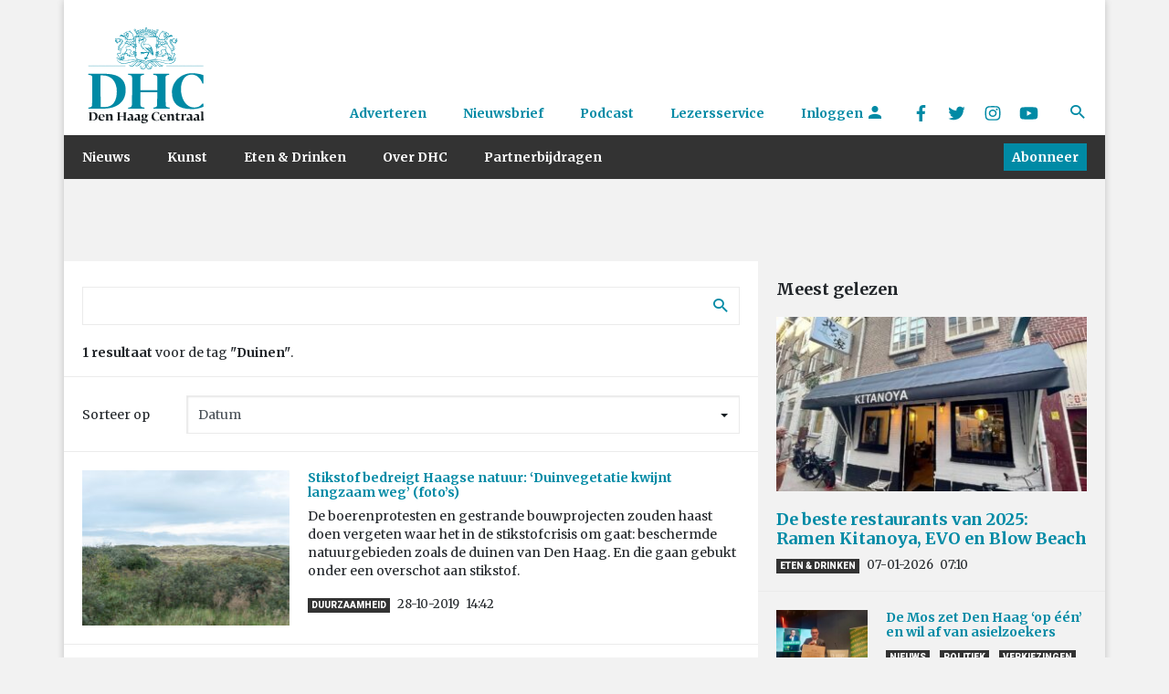

--- FILE ---
content_type: text/html; charset=UTF-8
request_url: https://www.denhaagcentraal.net/tag/duinen/
body_size: 13605
content:
<!DOCTYPE html>
<!--[if lt IE 7]>
<html lang="nl-NL" class="no-js lt-ie9 lt-ie8 lt-ie7"> <![endif]-->
<!--[if IE 7]>
<html lang="nl-NL" class="no-js lt-ie9 lt-ie8"> <![endif]-->
<!--[if IE 8]>
<html lang="nl-NL" class="no-js lt-ie9"> <![endif]-->
<!--[if gt IE 8]><!-->
<html lang="nl-NL" class="no-js some-ie"> <!--<![endif]-->
<head>
    <!-- ads Hypr -->
    <script src="https://mmcdn.nl/tags/denhaagcentraal.net/general.js"></script>

    <meta charset="UTF-8">
    <meta http-equiv="x-ua-compatible" content="ie=edge">
    <meta name="viewport"
          content="width=device-width, initial-scale=1, shrink-to-fit=no, maximum-scale=1.0, user-scalable=no">
    <link rel="manifest" href="/manifest.json">
    <meta name="theme-color" content="#333333"/>
    <meta name="apple-mobile-web-app-capable" content="yes">
    <meta name="apple-mobile-web-app-title" content="DHC">
    <link rel="apple-touch-startup-image" href="/images/splash/Default~iphone.png">

    <link rel="sitemap" type="application/xml" title="Sitemap" href="/sitemap_index.xml"/>

    <link href="/images/splash/Default-667h.png"
          media="(device-width: 375px) and (device-height: 667px) and (orientation: portrait) and (-webkit-device-pixel-ratio: 2)"
          rel="apple-touch-startup-image">

    <link rel="apple-touch-icon" href="/images/icons/icon-128x128.png">
    <link rel="apple-touch-icon" sizes="152x152" href="/images/icons/icon-152x152.png">
    <link rel="apple-touch-icon" sizes="192x192" href="/images/icons/icon-192x192.png">
    <link rel="apple-touch-icon" sizes="128x128" href="/images/icons/icon-128x128.png">

    <title>
        Duinen Archieven - Den Haag Centraal    </title>
    <meta name="description" content="Den Haag Centraal is hét kwaliteitsmedium van Den Haag. Wij streven naar hoogwaardige, onderscheidende en toegankelijke journalistiek">

    <script src="https://platform-api.sharethis.com/js/sharethis.js#property=5a5c706339ea2000130099a2&product=custom-share-buttons"
            async='async'></script>

    <!--[if IE]>
    <link href="https://cdn.jsdelivr.net/gh/coliff/bootstrap-ie8/css/bootstrap-ie9.min.css" rel="stylesheet">
    <script src="https://cdn.jsdelivr.net/g/html5shiv@3.7.3"></script>
    <style>
        .d-lg-block {
            display: block !important;
        }

        .menu {
            display: none;
        }

        .nav-item {
            float: left;
        }

        /* Needs improvement. */
        .navbar-primary .navbar-collapse, .navbar-primary .navbar-nav {
            display: none !important;
        }

    </style>
    <![endif]-->
    <!--[if lt IE 9]>
    <link href="https://cdn.jsdelivr.net/gh/coliff/bootstrap-ie8/css/bootstrap-ie8.min.css" rel="stylesheet">
    <![endif]-->

    <!-- Global site tag (gtag.js) - Google Analytics -->
    <script async src="https://www.googletagmanager.com/gtag/js?id=UA-132040080-1"></script>

    <script>
        window.dataLayer = window.dataLayer || [];

        function gtag() {
            dataLayer.push(arguments);
        }

        gtag('js', new Date());

        gtag('config', 'UA-132040080-1', {'anonymize_ip': true});
    </script>

    <!-- End Global site tag -->

    <!-- Facebook Pixel Code -->
    <script>
        !function (f, b, e, v, n, t, s) {
            if (f.fbq) return;
            n = f.fbq = function () {
                n.callMethod ?
                    n.callMethod.apply(n, arguments) : n.queue.push(arguments)
            };
            if (!f._fbq) f._fbq = n;
            n.push = n;
            n.loaded = !0;
            n.version = '2.0';
            n.queue = [];
            t = b.createElement(e);
            t.async = !0;
            t.src = v;
            s = b.getElementsByTagName(e)[0];
            s.parentNode.insertBefore(t, s)
        }(window, document, 'script',
            'https://connect.facebook.net/en_US/fbevents.js');
        fbq('init', '2077039875641342');
        fbq('track', 'PageView');
    </script>
    <noscript>
        <img alt="" height="1" width="1" src="https://www.facebook.com/tr?id=2077039875641342&ev=PageView&noscript=1"/>
    </noscript>
    <!-- End Facebook Pixel Code -->


    <meta name='robots' content='index, follow, max-image-preview:large, max-snippet:-1, max-video-preview:-1' />
	<style>img:is([sizes="auto" i], [sizes^="auto," i]) { contain-intrinsic-size: 3000px 1500px }</style>
	
	<!-- This site is optimized with the Yoast SEO plugin v26.4 - https://yoast.com/wordpress/plugins/seo/ -->
	<link rel="canonical" href="https://www.denhaagcentraal.net/tag/duinen/" />
	<meta property="og:locale" content="nl_NL" />
	<meta property="og:type" content="article" />
	<meta property="og:title" content="Duinen Archieven - Den Haag Centraal" />
	<meta property="og:url" content="https://www.denhaagcentraal.net/tag/duinen/" />
	<meta property="og:site_name" content="Den Haag Centraal" />
	<meta name="twitter:card" content="summary_large_image" />
	<meta name="twitter:site" content="@DenHaagCentraal" />
	<!-- / Yoast SEO plugin. -->


<link rel='dns-prefetch' href='//fonts.googleapis.com' />
<link rel="alternate" type="application/rss+xml" title="Den Haag Centraal &raquo; Duinen tag feed" href="https://www.denhaagcentraal.net/tag/duinen/feed/" />
		<!-- This site uses the Google Analytics by MonsterInsights plugin v9.10.0 - Using Analytics tracking - https://www.monsterinsights.com/ -->
							<script src="//www.googletagmanager.com/gtag/js?id=G-EZ4JNCZXQC"  data-cfasync="false" data-wpfc-render="false" type="text/javascript" async></script>
			<script data-cfasync="false" data-wpfc-render="false" type="text/javascript">
				var mi_version = '9.10.0';
				var mi_track_user = true;
				var mi_no_track_reason = '';
								var MonsterInsightsDefaultLocations = {"page_location":"https:\/\/www.denhaagcentraal.net\/tag\/duinen\/"};
								if ( typeof MonsterInsightsPrivacyGuardFilter === 'function' ) {
					var MonsterInsightsLocations = (typeof MonsterInsightsExcludeQuery === 'object') ? MonsterInsightsPrivacyGuardFilter( MonsterInsightsExcludeQuery ) : MonsterInsightsPrivacyGuardFilter( MonsterInsightsDefaultLocations );
				} else {
					var MonsterInsightsLocations = (typeof MonsterInsightsExcludeQuery === 'object') ? MonsterInsightsExcludeQuery : MonsterInsightsDefaultLocations;
				}

								var disableStrs = [
										'ga-disable-G-EZ4JNCZXQC',
									];

				/* Function to detect opted out users */
				function __gtagTrackerIsOptedOut() {
					for (var index = 0; index < disableStrs.length; index++) {
						if (document.cookie.indexOf(disableStrs[index] + '=true') > -1) {
							return true;
						}
					}

					return false;
				}

				/* Disable tracking if the opt-out cookie exists. */
				if (__gtagTrackerIsOptedOut()) {
					for (var index = 0; index < disableStrs.length; index++) {
						window[disableStrs[index]] = true;
					}
				}

				/* Opt-out function */
				function __gtagTrackerOptout() {
					for (var index = 0; index < disableStrs.length; index++) {
						document.cookie = disableStrs[index] + '=true; expires=Thu, 31 Dec 2099 23:59:59 UTC; path=/';
						window[disableStrs[index]] = true;
					}
				}

				if ('undefined' === typeof gaOptout) {
					function gaOptout() {
						__gtagTrackerOptout();
					}
				}
								window.dataLayer = window.dataLayer || [];

				window.MonsterInsightsDualTracker = {
					helpers: {},
					trackers: {},
				};
				if (mi_track_user) {
					function __gtagDataLayer() {
						dataLayer.push(arguments);
					}

					function __gtagTracker(type, name, parameters) {
						if (!parameters) {
							parameters = {};
						}

						if (parameters.send_to) {
							__gtagDataLayer.apply(null, arguments);
							return;
						}

						if (type === 'event') {
														parameters.send_to = monsterinsights_frontend.v4_id;
							var hookName = name;
							if (typeof parameters['event_category'] !== 'undefined') {
								hookName = parameters['event_category'] + ':' + name;
							}

							if (typeof MonsterInsightsDualTracker.trackers[hookName] !== 'undefined') {
								MonsterInsightsDualTracker.trackers[hookName](parameters);
							} else {
								__gtagDataLayer('event', name, parameters);
							}
							
						} else {
							__gtagDataLayer.apply(null, arguments);
						}
					}

					__gtagTracker('js', new Date());
					__gtagTracker('set', {
						'developer_id.dZGIzZG': true,
											});
					if ( MonsterInsightsLocations.page_location ) {
						__gtagTracker('set', MonsterInsightsLocations);
					}
										__gtagTracker('config', 'G-EZ4JNCZXQC', {"forceSSL":"true"} );
										window.gtag = __gtagTracker;										(function () {
						/* https://developers.google.com/analytics/devguides/collection/analyticsjs/ */
						/* ga and __gaTracker compatibility shim. */
						var noopfn = function () {
							return null;
						};
						var newtracker = function () {
							return new Tracker();
						};
						var Tracker = function () {
							return null;
						};
						var p = Tracker.prototype;
						p.get = noopfn;
						p.set = noopfn;
						p.send = function () {
							var args = Array.prototype.slice.call(arguments);
							args.unshift('send');
							__gaTracker.apply(null, args);
						};
						var __gaTracker = function () {
							var len = arguments.length;
							if (len === 0) {
								return;
							}
							var f = arguments[len - 1];
							if (typeof f !== 'object' || f === null || typeof f.hitCallback !== 'function') {
								if ('send' === arguments[0]) {
									var hitConverted, hitObject = false, action;
									if ('event' === arguments[1]) {
										if ('undefined' !== typeof arguments[3]) {
											hitObject = {
												'eventAction': arguments[3],
												'eventCategory': arguments[2],
												'eventLabel': arguments[4],
												'value': arguments[5] ? arguments[5] : 1,
											}
										}
									}
									if ('pageview' === arguments[1]) {
										if ('undefined' !== typeof arguments[2]) {
											hitObject = {
												'eventAction': 'page_view',
												'page_path': arguments[2],
											}
										}
									}
									if (typeof arguments[2] === 'object') {
										hitObject = arguments[2];
									}
									if (typeof arguments[5] === 'object') {
										Object.assign(hitObject, arguments[5]);
									}
									if ('undefined' !== typeof arguments[1].hitType) {
										hitObject = arguments[1];
										if ('pageview' === hitObject.hitType) {
											hitObject.eventAction = 'page_view';
										}
									}
									if (hitObject) {
										action = 'timing' === arguments[1].hitType ? 'timing_complete' : hitObject.eventAction;
										hitConverted = mapArgs(hitObject);
										__gtagTracker('event', action, hitConverted);
									}
								}
								return;
							}

							function mapArgs(args) {
								var arg, hit = {};
								var gaMap = {
									'eventCategory': 'event_category',
									'eventAction': 'event_action',
									'eventLabel': 'event_label',
									'eventValue': 'event_value',
									'nonInteraction': 'non_interaction',
									'timingCategory': 'event_category',
									'timingVar': 'name',
									'timingValue': 'value',
									'timingLabel': 'event_label',
									'page': 'page_path',
									'location': 'page_location',
									'title': 'page_title',
									'referrer' : 'page_referrer',
								};
								for (arg in args) {
																		if (!(!args.hasOwnProperty(arg) || !gaMap.hasOwnProperty(arg))) {
										hit[gaMap[arg]] = args[arg];
									} else {
										hit[arg] = args[arg];
									}
								}
								return hit;
							}

							try {
								f.hitCallback();
							} catch (ex) {
							}
						};
						__gaTracker.create = newtracker;
						__gaTracker.getByName = newtracker;
						__gaTracker.getAll = function () {
							return [];
						};
						__gaTracker.remove = noopfn;
						__gaTracker.loaded = true;
						window['__gaTracker'] = __gaTracker;
					})();
									} else {
										console.log("");
					(function () {
						function __gtagTracker() {
							return null;
						}

						window['__gtagTracker'] = __gtagTracker;
						window['gtag'] = __gtagTracker;
					})();
									}
			</script>
							<!-- / Google Analytics by MonsterInsights -->
		<script type="text/javascript">
/* <![CDATA[ */
window._wpemojiSettings = {"baseUrl":"https:\/\/s.w.org\/images\/core\/emoji\/16.0.1\/72x72\/","ext":".png","svgUrl":"https:\/\/s.w.org\/images\/core\/emoji\/16.0.1\/svg\/","svgExt":".svg","source":{"concatemoji":"https:\/\/www.denhaagcentraal.net\/wp-includes\/js\/wp-emoji-release.min.js?ver=6.8.3"}};
/*! This file is auto-generated */
!function(s,n){var o,i,e;function c(e){try{var t={supportTests:e,timestamp:(new Date).valueOf()};sessionStorage.setItem(o,JSON.stringify(t))}catch(e){}}function p(e,t,n){e.clearRect(0,0,e.canvas.width,e.canvas.height),e.fillText(t,0,0);var t=new Uint32Array(e.getImageData(0,0,e.canvas.width,e.canvas.height).data),a=(e.clearRect(0,0,e.canvas.width,e.canvas.height),e.fillText(n,0,0),new Uint32Array(e.getImageData(0,0,e.canvas.width,e.canvas.height).data));return t.every(function(e,t){return e===a[t]})}function u(e,t){e.clearRect(0,0,e.canvas.width,e.canvas.height),e.fillText(t,0,0);for(var n=e.getImageData(16,16,1,1),a=0;a<n.data.length;a++)if(0!==n.data[a])return!1;return!0}function f(e,t,n,a){switch(t){case"flag":return n(e,"\ud83c\udff3\ufe0f\u200d\u26a7\ufe0f","\ud83c\udff3\ufe0f\u200b\u26a7\ufe0f")?!1:!n(e,"\ud83c\udde8\ud83c\uddf6","\ud83c\udde8\u200b\ud83c\uddf6")&&!n(e,"\ud83c\udff4\udb40\udc67\udb40\udc62\udb40\udc65\udb40\udc6e\udb40\udc67\udb40\udc7f","\ud83c\udff4\u200b\udb40\udc67\u200b\udb40\udc62\u200b\udb40\udc65\u200b\udb40\udc6e\u200b\udb40\udc67\u200b\udb40\udc7f");case"emoji":return!a(e,"\ud83e\udedf")}return!1}function g(e,t,n,a){var r="undefined"!=typeof WorkerGlobalScope&&self instanceof WorkerGlobalScope?new OffscreenCanvas(300,150):s.createElement("canvas"),o=r.getContext("2d",{willReadFrequently:!0}),i=(o.textBaseline="top",o.font="600 32px Arial",{});return e.forEach(function(e){i[e]=t(o,e,n,a)}),i}function t(e){var t=s.createElement("script");t.src=e,t.defer=!0,s.head.appendChild(t)}"undefined"!=typeof Promise&&(o="wpEmojiSettingsSupports",i=["flag","emoji"],n.supports={everything:!0,everythingExceptFlag:!0},e=new Promise(function(e){s.addEventListener("DOMContentLoaded",e,{once:!0})}),new Promise(function(t){var n=function(){try{var e=JSON.parse(sessionStorage.getItem(o));if("object"==typeof e&&"number"==typeof e.timestamp&&(new Date).valueOf()<e.timestamp+604800&&"object"==typeof e.supportTests)return e.supportTests}catch(e){}return null}();if(!n){if("undefined"!=typeof Worker&&"undefined"!=typeof OffscreenCanvas&&"undefined"!=typeof URL&&URL.createObjectURL&&"undefined"!=typeof Blob)try{var e="postMessage("+g.toString()+"("+[JSON.stringify(i),f.toString(),p.toString(),u.toString()].join(",")+"));",a=new Blob([e],{type:"text/javascript"}),r=new Worker(URL.createObjectURL(a),{name:"wpTestEmojiSupports"});return void(r.onmessage=function(e){c(n=e.data),r.terminate(),t(n)})}catch(e){}c(n=g(i,f,p,u))}t(n)}).then(function(e){for(var t in e)n.supports[t]=e[t],n.supports.everything=n.supports.everything&&n.supports[t],"flag"!==t&&(n.supports.everythingExceptFlag=n.supports.everythingExceptFlag&&n.supports[t]);n.supports.everythingExceptFlag=n.supports.everythingExceptFlag&&!n.supports.flag,n.DOMReady=!1,n.readyCallback=function(){n.DOMReady=!0}}).then(function(){return e}).then(function(){var e;n.supports.everything||(n.readyCallback(),(e=n.source||{}).concatemoji?t(e.concatemoji):e.wpemoji&&e.twemoji&&(t(e.twemoji),t(e.wpemoji)))}))}((window,document),window._wpemojiSettings);
/* ]]> */
</script>
<link rel='stylesheet' id='formidable-css' href='https://www.denhaagcentraal.net/wp-content/plugins/formidable/css/formidableforms.css?ver=11251055' type='text/css' media='all' />
<style id='wp-emoji-styles-inline-css' type='text/css'>

	img.wp-smiley, img.emoji {
		display: inline !important;
		border: none !important;
		box-shadow: none !important;
		height: 1em !important;
		width: 1em !important;
		margin: 0 0.07em !important;
		vertical-align: -0.1em !important;
		background: none !important;
		padding: 0 !important;
	}
</style>
<link rel='stylesheet' id='wp-block-library-css' href='https://www.denhaagcentraal.net/wp-includes/css/dist/block-library/style.min.css?ver=6.8.3' type='text/css' media='all' />
<style id='classic-theme-styles-inline-css' type='text/css'>
/*! This file is auto-generated */
.wp-block-button__link{color:#fff;background-color:#32373c;border-radius:9999px;box-shadow:none;text-decoration:none;padding:calc(.667em + 2px) calc(1.333em + 2px);font-size:1.125em}.wp-block-file__button{background:#32373c;color:#fff;text-decoration:none}
</style>
<style id='co-authors-plus-coauthors-style-inline-css' type='text/css'>
.wp-block-co-authors-plus-coauthors.is-layout-flow [class*=wp-block-co-authors-plus]{display:inline}

</style>
<style id='co-authors-plus-avatar-style-inline-css' type='text/css'>
.wp-block-co-authors-plus-avatar :where(img){height:auto;max-width:100%;vertical-align:bottom}.wp-block-co-authors-plus-coauthors.is-layout-flow .wp-block-co-authors-plus-avatar :where(img){vertical-align:middle}.wp-block-co-authors-plus-avatar:is(.alignleft,.alignright){display:table}.wp-block-co-authors-plus-avatar.aligncenter{display:table;margin-inline:auto}

</style>
<style id='co-authors-plus-image-style-inline-css' type='text/css'>
.wp-block-co-authors-plus-image{margin-bottom:0}.wp-block-co-authors-plus-image :where(img){height:auto;max-width:100%;vertical-align:bottom}.wp-block-co-authors-plus-coauthors.is-layout-flow .wp-block-co-authors-plus-image :where(img){vertical-align:middle}.wp-block-co-authors-plus-image:is(.alignfull,.alignwide) :where(img){width:100%}.wp-block-co-authors-plus-image:is(.alignleft,.alignright){display:table}.wp-block-co-authors-plus-image.aligncenter{display:table;margin-inline:auto}

</style>
<style id='global-styles-inline-css' type='text/css'>
:root{--wp--preset--aspect-ratio--square: 1;--wp--preset--aspect-ratio--4-3: 4/3;--wp--preset--aspect-ratio--3-4: 3/4;--wp--preset--aspect-ratio--3-2: 3/2;--wp--preset--aspect-ratio--2-3: 2/3;--wp--preset--aspect-ratio--16-9: 16/9;--wp--preset--aspect-ratio--9-16: 9/16;--wp--preset--color--black: #000000;--wp--preset--color--cyan-bluish-gray: #abb8c3;--wp--preset--color--white: #ffffff;--wp--preset--color--pale-pink: #f78da7;--wp--preset--color--vivid-red: #cf2e2e;--wp--preset--color--luminous-vivid-orange: #ff6900;--wp--preset--color--luminous-vivid-amber: #fcb900;--wp--preset--color--light-green-cyan: #7bdcb5;--wp--preset--color--vivid-green-cyan: #00d084;--wp--preset--color--pale-cyan-blue: #8ed1fc;--wp--preset--color--vivid-cyan-blue: #0693e3;--wp--preset--color--vivid-purple: #9b51e0;--wp--preset--gradient--vivid-cyan-blue-to-vivid-purple: linear-gradient(135deg,rgba(6,147,227,1) 0%,rgb(155,81,224) 100%);--wp--preset--gradient--light-green-cyan-to-vivid-green-cyan: linear-gradient(135deg,rgb(122,220,180) 0%,rgb(0,208,130) 100%);--wp--preset--gradient--luminous-vivid-amber-to-luminous-vivid-orange: linear-gradient(135deg,rgba(252,185,0,1) 0%,rgba(255,105,0,1) 100%);--wp--preset--gradient--luminous-vivid-orange-to-vivid-red: linear-gradient(135deg,rgba(255,105,0,1) 0%,rgb(207,46,46) 100%);--wp--preset--gradient--very-light-gray-to-cyan-bluish-gray: linear-gradient(135deg,rgb(238,238,238) 0%,rgb(169,184,195) 100%);--wp--preset--gradient--cool-to-warm-spectrum: linear-gradient(135deg,rgb(74,234,220) 0%,rgb(151,120,209) 20%,rgb(207,42,186) 40%,rgb(238,44,130) 60%,rgb(251,105,98) 80%,rgb(254,248,76) 100%);--wp--preset--gradient--blush-light-purple: linear-gradient(135deg,rgb(255,206,236) 0%,rgb(152,150,240) 100%);--wp--preset--gradient--blush-bordeaux: linear-gradient(135deg,rgb(254,205,165) 0%,rgb(254,45,45) 50%,rgb(107,0,62) 100%);--wp--preset--gradient--luminous-dusk: linear-gradient(135deg,rgb(255,203,112) 0%,rgb(199,81,192) 50%,rgb(65,88,208) 100%);--wp--preset--gradient--pale-ocean: linear-gradient(135deg,rgb(255,245,203) 0%,rgb(182,227,212) 50%,rgb(51,167,181) 100%);--wp--preset--gradient--electric-grass: linear-gradient(135deg,rgb(202,248,128) 0%,rgb(113,206,126) 100%);--wp--preset--gradient--midnight: linear-gradient(135deg,rgb(2,3,129) 0%,rgb(40,116,252) 100%);--wp--preset--font-size--small: 13px;--wp--preset--font-size--medium: 20px;--wp--preset--font-size--large: 36px;--wp--preset--font-size--x-large: 42px;--wp--preset--spacing--20: 0.44rem;--wp--preset--spacing--30: 0.67rem;--wp--preset--spacing--40: 1rem;--wp--preset--spacing--50: 1.5rem;--wp--preset--spacing--60: 2.25rem;--wp--preset--spacing--70: 3.38rem;--wp--preset--spacing--80: 5.06rem;--wp--preset--shadow--natural: 6px 6px 9px rgba(0, 0, 0, 0.2);--wp--preset--shadow--deep: 12px 12px 50px rgba(0, 0, 0, 0.4);--wp--preset--shadow--sharp: 6px 6px 0px rgba(0, 0, 0, 0.2);--wp--preset--shadow--outlined: 6px 6px 0px -3px rgba(255, 255, 255, 1), 6px 6px rgba(0, 0, 0, 1);--wp--preset--shadow--crisp: 6px 6px 0px rgba(0, 0, 0, 1);}:where(.is-layout-flex){gap: 0.5em;}:where(.is-layout-grid){gap: 0.5em;}body .is-layout-flex{display: flex;}.is-layout-flex{flex-wrap: wrap;align-items: center;}.is-layout-flex > :is(*, div){margin: 0;}body .is-layout-grid{display: grid;}.is-layout-grid > :is(*, div){margin: 0;}:where(.wp-block-columns.is-layout-flex){gap: 2em;}:where(.wp-block-columns.is-layout-grid){gap: 2em;}:where(.wp-block-post-template.is-layout-flex){gap: 1.25em;}:where(.wp-block-post-template.is-layout-grid){gap: 1.25em;}.has-black-color{color: var(--wp--preset--color--black) !important;}.has-cyan-bluish-gray-color{color: var(--wp--preset--color--cyan-bluish-gray) !important;}.has-white-color{color: var(--wp--preset--color--white) !important;}.has-pale-pink-color{color: var(--wp--preset--color--pale-pink) !important;}.has-vivid-red-color{color: var(--wp--preset--color--vivid-red) !important;}.has-luminous-vivid-orange-color{color: var(--wp--preset--color--luminous-vivid-orange) !important;}.has-luminous-vivid-amber-color{color: var(--wp--preset--color--luminous-vivid-amber) !important;}.has-light-green-cyan-color{color: var(--wp--preset--color--light-green-cyan) !important;}.has-vivid-green-cyan-color{color: var(--wp--preset--color--vivid-green-cyan) !important;}.has-pale-cyan-blue-color{color: var(--wp--preset--color--pale-cyan-blue) !important;}.has-vivid-cyan-blue-color{color: var(--wp--preset--color--vivid-cyan-blue) !important;}.has-vivid-purple-color{color: var(--wp--preset--color--vivid-purple) !important;}.has-black-background-color{background-color: var(--wp--preset--color--black) !important;}.has-cyan-bluish-gray-background-color{background-color: var(--wp--preset--color--cyan-bluish-gray) !important;}.has-white-background-color{background-color: var(--wp--preset--color--white) !important;}.has-pale-pink-background-color{background-color: var(--wp--preset--color--pale-pink) !important;}.has-vivid-red-background-color{background-color: var(--wp--preset--color--vivid-red) !important;}.has-luminous-vivid-orange-background-color{background-color: var(--wp--preset--color--luminous-vivid-orange) !important;}.has-luminous-vivid-amber-background-color{background-color: var(--wp--preset--color--luminous-vivid-amber) !important;}.has-light-green-cyan-background-color{background-color: var(--wp--preset--color--light-green-cyan) !important;}.has-vivid-green-cyan-background-color{background-color: var(--wp--preset--color--vivid-green-cyan) !important;}.has-pale-cyan-blue-background-color{background-color: var(--wp--preset--color--pale-cyan-blue) !important;}.has-vivid-cyan-blue-background-color{background-color: var(--wp--preset--color--vivid-cyan-blue) !important;}.has-vivid-purple-background-color{background-color: var(--wp--preset--color--vivid-purple) !important;}.has-black-border-color{border-color: var(--wp--preset--color--black) !important;}.has-cyan-bluish-gray-border-color{border-color: var(--wp--preset--color--cyan-bluish-gray) !important;}.has-white-border-color{border-color: var(--wp--preset--color--white) !important;}.has-pale-pink-border-color{border-color: var(--wp--preset--color--pale-pink) !important;}.has-vivid-red-border-color{border-color: var(--wp--preset--color--vivid-red) !important;}.has-luminous-vivid-orange-border-color{border-color: var(--wp--preset--color--luminous-vivid-orange) !important;}.has-luminous-vivid-amber-border-color{border-color: var(--wp--preset--color--luminous-vivid-amber) !important;}.has-light-green-cyan-border-color{border-color: var(--wp--preset--color--light-green-cyan) !important;}.has-vivid-green-cyan-border-color{border-color: var(--wp--preset--color--vivid-green-cyan) !important;}.has-pale-cyan-blue-border-color{border-color: var(--wp--preset--color--pale-cyan-blue) !important;}.has-vivid-cyan-blue-border-color{border-color: var(--wp--preset--color--vivid-cyan-blue) !important;}.has-vivid-purple-border-color{border-color: var(--wp--preset--color--vivid-purple) !important;}.has-vivid-cyan-blue-to-vivid-purple-gradient-background{background: var(--wp--preset--gradient--vivid-cyan-blue-to-vivid-purple) !important;}.has-light-green-cyan-to-vivid-green-cyan-gradient-background{background: var(--wp--preset--gradient--light-green-cyan-to-vivid-green-cyan) !important;}.has-luminous-vivid-amber-to-luminous-vivid-orange-gradient-background{background: var(--wp--preset--gradient--luminous-vivid-amber-to-luminous-vivid-orange) !important;}.has-luminous-vivid-orange-to-vivid-red-gradient-background{background: var(--wp--preset--gradient--luminous-vivid-orange-to-vivid-red) !important;}.has-very-light-gray-to-cyan-bluish-gray-gradient-background{background: var(--wp--preset--gradient--very-light-gray-to-cyan-bluish-gray) !important;}.has-cool-to-warm-spectrum-gradient-background{background: var(--wp--preset--gradient--cool-to-warm-spectrum) !important;}.has-blush-light-purple-gradient-background{background: var(--wp--preset--gradient--blush-light-purple) !important;}.has-blush-bordeaux-gradient-background{background: var(--wp--preset--gradient--blush-bordeaux) !important;}.has-luminous-dusk-gradient-background{background: var(--wp--preset--gradient--luminous-dusk) !important;}.has-pale-ocean-gradient-background{background: var(--wp--preset--gradient--pale-ocean) !important;}.has-electric-grass-gradient-background{background: var(--wp--preset--gradient--electric-grass) !important;}.has-midnight-gradient-background{background: var(--wp--preset--gradient--midnight) !important;}.has-small-font-size{font-size: var(--wp--preset--font-size--small) !important;}.has-medium-font-size{font-size: var(--wp--preset--font-size--medium) !important;}.has-large-font-size{font-size: var(--wp--preset--font-size--large) !important;}.has-x-large-font-size{font-size: var(--wp--preset--font-size--x-large) !important;}
:where(.wp-block-post-template.is-layout-flex){gap: 1.25em;}:where(.wp-block-post-template.is-layout-grid){gap: 1.25em;}
:where(.wp-block-columns.is-layout-flex){gap: 2em;}:where(.wp-block-columns.is-layout-grid){gap: 2em;}
:root :where(.wp-block-pullquote){font-size: 1.5em;line-height: 1.6;}
</style>
<link rel='stylesheet' id='main-css' href='https://www.denhaagcentraal.net/wp-content/themes/dhc/assets/css/main.min.css?ver=1764068098' type='text/css' media='' />
<link rel='stylesheet' id='Merriweather-css' href='//fonts.googleapis.com/css?family=Merriweather%3A400%2C400i%2C700%2C700i&#038;ver=6.8.3' type='text/css' media='all' />
<link rel='stylesheet' id='Roboto-css' href='//fonts.googleapis.com/css?family=Roboto%3A400%2C900&#038;subset=latin-ext&#038;ver=6.8.3' type='text/css' media='all' />
<script type="text/javascript" src="https://www.denhaagcentraal.net/wp-content/plugins/google-analytics-for-wordpress/assets/js/frontend-gtag.min.js?ver=9.10.0" id="monsterinsights-frontend-script-js" async="async" data-wp-strategy="async"></script>
<script data-cfasync="false" data-wpfc-render="false" type="text/javascript" id='monsterinsights-frontend-script-js-extra'>/* <![CDATA[ */
var monsterinsights_frontend = {"js_events_tracking":"true","download_extensions":"doc,pdf,ppt,zip,xls,docx,pptx,xlsx","inbound_paths":"[]","home_url":"https:\/\/www.denhaagcentraal.net","hash_tracking":"false","v4_id":"G-EZ4JNCZXQC"};/* ]]> */
</script>
<script type="text/javascript" src="https://www.denhaagcentraal.net/wp-includes/js/jquery/jquery.min.js?ver=3.7.1" id="jquery-core-js"></script>
<script type="text/javascript" src="https://www.denhaagcentraal.net/wp-includes/js/jquery/jquery-migrate.min.js?ver=3.4.1" id="jquery-migrate-js"></script>
<script type="text/javascript" src="https://www.denhaagcentraal.net/wp-content/themes/dhc/assets/js/flickity.pkgd.min.js?ver=1" id="vendor-js-js"></script>
<script type="text/javascript" id="main-js-extra">
/* <![CDATA[ */
var ajax_posts = {"ajaxurl":"https:\/\/www.denhaagcentraal.net\/wp-admin\/admin-ajax.php"};
/* ]]> */
</script>
<script type="text/javascript" src="https://www.denhaagcentraal.net/wp-content/themes/dhc/assets/js/main.concat.js?ver=1764068098" id="main-js"></script>
<link rel="https://api.w.org/" href="https://www.denhaagcentraal.net/wp-json/" /><link rel="alternate" title="JSON" type="application/json" href="https://www.denhaagcentraal.net/wp-json/wp/v2/tags/2067" /><link rel="EditURI" type="application/rsd+xml" title="RSD" href="https://www.denhaagcentraal.net/xmlrpc.php?rsd" />
<meta name="generator" content="WordPress 6.8.3" />


<!-- This site is optimized with the Schema plugin v1.7.9.6 - https://schema.press -->
<script type="application/ld+json">{"@context":"https:\/\/schema.org\/","@type":"CollectionPage","headline":"Duinen Tag","description":"","url":"https:\/\/www.denhaagcentraal.net\/tag\/duinen\/","sameAs":[],"hasPart":[{"@context":"https:\/\/schema.org\/","@type":"NewsArticle","mainEntityOfPage":{"@type":"WebPage","@id":"https:\/\/www.denhaagcentraal.net\/nieuws\/duurzaamheid\/stikstof-bedreigt-haagse-natuur-duinvegetatie-kwijnt-langzaam-weg-fotos\/"},"url":"https:\/\/www.denhaagcentraal.net\/nieuws\/duurzaamheid\/stikstof-bedreigt-haagse-natuur-duinvegetatie-kwijnt-langzaam-weg-fotos\/","headline":"Stikstof bedreigt Haagse natuur: ‘Duinvegetatie kwijnt langzaam weg’ (foto’s)","datePublished":"2019-10-28T14:42:58+01:00","dateModified":"2019-10-28T17:02:19+01:00","publisher":{"@type":"Organization","@id":"https:\/\/www.denhaagcentraal.net\/#organization","name":"Den Haag Centraal","logo":{"@type":"ImageObject","url":"http:\/\/www.denhaagcentraal.net\/wp-content\/uploads\/2018\/05\/small.png","width":600,"height":60}},"image":{"@type":"ImageObject","url":"https:\/\/www.denhaagcentraal.net\/wp-content\/uploads\/2019\/10\/LuVa-20191022-005.jpg","width":1000,"height":668},"articleSection":"Duurzaamheid","description":"De boerenprotesten en gestrande bouwprojecten zouden haast doen vergeten waar het in de stikstofcrisis om gaat: beschermde natuurgebieden zoals de duinen van Den Haag. En die gaan gebukt onder een overschot aan stikstof.","author":{"@type":"Person","name":"Jeroen van Raalte","url":"https:\/\/www.denhaagcentraal.net\/author\/jeroen-van-raalte\/","image":{"@type":"ImageObject","url":"https:\/\/secure.gravatar.com\/avatar\/df3f6ddfe6e6ab98635af70cfa5c191bdbf13d0835aaa41cae8fc656a874ad3f?s=96&d=mm&r=g","height":96,"width":96}}}]}</script>

<script>document.documentElement.className += " js";</script>

        <script type="text/javascript">
            var jQueryMigrateHelperHasSentDowngrade = false;

			window.onerror = function( msg, url, line, col, error ) {
				// Break out early, do not processing if a downgrade reqeust was already sent.
				if ( jQueryMigrateHelperHasSentDowngrade ) {
					return true;
                }

				var xhr = new XMLHttpRequest();
				var nonce = '7751b5fdaf';
				var jQueryFunctions = [
					'andSelf',
					'browser',
					'live',
					'boxModel',
					'support.boxModel',
					'size',
					'swap',
					'clean',
					'sub',
                ];
				var match_pattern = /\)\.(.+?) is not a function/;
                var erroredFunction = msg.match( match_pattern );

                // If there was no matching functions, do not try to downgrade.
                if ( null === erroredFunction || typeof erroredFunction !== 'object' || typeof erroredFunction[1] === "undefined" || -1 === jQueryFunctions.indexOf( erroredFunction[1] ) ) {
                    return true;
                }

                // Set that we've now attempted a downgrade request.
                jQueryMigrateHelperHasSentDowngrade = true;

				xhr.open( 'POST', 'https://www.denhaagcentraal.net/wp-admin/admin-ajax.php' );
				xhr.setRequestHeader( 'Content-Type', 'application/x-www-form-urlencoded' );
				xhr.onload = function () {
					var response,
                        reload = false;

					if ( 200 === xhr.status ) {
                        try {
                        	response = JSON.parse( xhr.response );

                        	reload = response.data.reload;
                        } catch ( e ) {
                        	reload = false;
                        }
                    }

					// Automatically reload the page if a deprecation caused an automatic downgrade, ensure visitors get the best possible experience.
					if ( reload ) {
						location.reload();
                    }
				};

				xhr.send( encodeURI( 'action=jquery-migrate-downgrade-version&_wpnonce=' + nonce ) );

				// Suppress error alerts in older browsers
				return true;
			}
        </script>

		

<!-- This site is optimized with the Schema plugin v1.7.9.6 - https://schema.press -->
<script type="application/ld+json">{
    "@context": "http://schema.org",
    "@type": "BreadcrumbList",
    "itemListElement": [
        {
            "@type": "ListItem",
            "position": 1,
            "item": {
                "@id": "https://www.denhaagcentraal.net",
                "name": "Home"
            }
        },
        {
            "@type": "ListItem",
            "position": 2,
            "item": {
                "@id": "https://www.denhaagcentraal.net/tag/duinen/",
                "name": "Duinen"
            }
        }
    ]
}</script>

</head>


<body id="top" class="archive tag tag-duinen tag-2067 wp-theme-dhc">

<div class="w-100">
    <div class="card pushy pushy-right menu">
        <button class="navbar-toggler menu-close menu-btn" type="button" data-toggle="collapse" aria-expanded="false"
                aria-label="Toggle navigation">
            <i class="fas fa-times text-white"></i>
        </button>

        <div class="menu-inner">
            <div class="card-body text-center">
                <div class="subscribe py-3">
    <img src="https://www.denhaagcentraal.net/wp-content/uploads/2018/01/paperfolded.png" title="paperfolded" alt="" />
    <div class="position-relative">
        <div class="offer text-right mr-3 mb-1"><strong>al vanaf <span class="price d-block">€ 3,10</span>per week</strong></div>
        <div class="text-right mb-3"><a class="btn btn-primary" href="https://www.denhaagcentraal.net/over-dhc-het-kwaliteitsmedium/abonnementen/">Abonneer</a></div>
    </div>
</div>            </div>
            <div class="menu-main navbar-dark">
                <div class="navbar-nav">
                    <ul class="flex-column" data-children=".nav-item-lv1" id="menu" role="tablist">
                        <li class="nav-item nav-item-lv1"><a class="nav-link collapsed d-flex justify-content-between align-items-center" aria-expanded="true" data-parent="#menu" data-toggle="collapse"  href="#menu-322">Nieuws <i class="fa fa-lg fa-angle-right"></i></a>
<ul id="menu-322" class="collapse">
	<li class="nav-item nav-item-lv1"><a class="nav-link"  href="https://www.denhaagcentraal.net/nieuws/economie/">Economie</a></li>
	<li class="nav-item nav-item-lv1"><a class="nav-link"  href="https://www.denhaagcentraal.net/nieuws/duurzaamheid/">Duurzaamheid</a></li>
	<li class="nav-item nav-item-lv1"><a class="nav-link"  href="https://www.denhaagcentraal.net/nieuws/series/">Series</a></li>
	<li class="nav-item nav-item-lv1"><a class="nav-link"  href="https://www.denhaagcentraal.net/nieuws/sport/">Sport</a></li>
	<li class="nav-item nav-item-lv1"><a class="nav-link"  href="https://www.denhaagcentraal.net/nieuws/onderwijs/">Onderwijs</a></li>
	<li class="nav-item nav-item-lv1"><a class="nav-link"  href="https://www.denhaagcentraal.net/nieuws/opinie/">Opinie &amp; Commentaar</a></li>
	<li class="nav-item nav-item-lv1"><a class="nav-link"  href="https://www.denhaagcentraal.net/nieuws/politiek/">Politiek</a></li>
	<li class="nav-item nav-item-lv1"><a class="nav-link"  href="https://www.denhaagcentraal.net/nieuws/verkeer/">Verkeer &amp; Vervoer</a></li>
	<li class="nav-item nav-item-lv1"><a class="nav-link"  href="https://www.denhaagcentraal.net/nieuws/zorg/">Zorg</a></li>
</ul>
</li>
<li class="nav-item nav-item-lv1"><a class="nav-link collapsed d-flex justify-content-between align-items-center" aria-expanded="true" data-parent="#menu" data-toggle="collapse"  href="#menu-330">Kunst <i class="fa fa-lg fa-angle-right"></i></a>
<ul id="menu-330" class="collapse">
	<li class="nav-item nav-item-lv1"><a class="nav-link"  href="https://www.denhaagcentraal.net/kunst/boeken/">Boeken</a></li>
	<li class="nav-item nav-item-lv1"><a class="nav-link"  href="https://www.denhaagcentraal.net/kunst/muziek/">Muziek</a></li>
	<li class="nav-item nav-item-lv1"><a class="nav-link"  href="https://www.denhaagcentraal.net/kunst/theater/">Theater</a></li>
	<li class="nav-item nav-item-lv1"><a class="nav-link"  href="https://www.denhaagcentraal.net/kunst/film/">Film</a></li>
</ul>
</li>
<li class="nav-item nav-item-lv1"><a class="nav-link collapsed d-flex justify-content-between align-items-center" aria-expanded="true" data-parent="#menu" data-toggle="collapse"  href="#menu-332">Eten &amp; Drinken <i class="fa fa-lg fa-angle-right"></i></a>
<ul id="menu-332" class="collapse">
	<li class="nav-item nav-item-lv1"><a class="nav-link"  href="https://www.denhaagcentraal.net/eten-drinken/">Eten &amp; Drinken</a></li>
</ul>
</li>
<li class="nav-item nav-item-lv1"><a class="nav-link collapsed d-flex justify-content-between align-items-center" aria-expanded="true" data-parent="#menu" data-toggle="collapse"  href="#menu-337">Over DHC <i class="fa fa-lg fa-angle-right"></i></a>
<ul id="menu-337" class="collapse">
	<li class="nav-item nav-item-lv1"><a class="nav-link"  href="https://www.denhaagcentraal.net/over-dhc-het-kwaliteitsmedium/">Over DHC</a></li>
	<li class="nav-item nav-item-lv1"><a class="nav-link"  href="https://www.denhaagcentraal.net/over-dhc-het-kwaliteitsmedium/abonnementen/">Abonnementen</a></li>
	<li class="nav-item nav-item-lv1"><a class="nav-link"  href="https://www.denhaagcentraal.net/over-dhc-het-kwaliteitsmedium/adverteren/">Adverteren</a></li>
	<li class="nav-item nav-item-lv1"><a class="nav-link"  href="https://www.denhaagcentraal.net/over-dhc-het-kwaliteitsmedium/contact/">Contact</a></li>
	<li class="nav-item nav-item-lv1"><a class="nav-link"  href="https://www.denhaagcentraal.net/over-dhc-het-kwaliteitsmedium/redactie/">Redactie</a></li>
	<li class="nav-item nav-item-lv1"><a class="nav-link"  href="https://www.denhaagcentraal.net/vacatures/">Vacatures</a></li>
</ul>
</li>
<li class="nav-item nav-item-lv1"><a class="nav-link collapsed d-flex justify-content-between align-items-center" aria-expanded="true" data-parent="#menu" data-toggle="collapse"  href="#menu-9961">Enquête <i class="fa fa-lg fa-angle-right"></i></a>
<ul id="menu-9961" class="collapse">
	<li class="nav-item nav-item-lv1"><a class="nav-link"  href="https://www.denhaagcentraal.net/?page_id=9956">Enquête</a></li>
</ul>
</li>
<li class="nav-item nav-item-lv1"><a class="nav-link collapsed d-flex justify-content-between align-items-center" aria-expanded="true" data-parent="#menu" data-toggle="collapse"  href="#menu-14588">Partnerbijdragen <i class="fa fa-lg fa-angle-right"></i></a>
<ul id="menu-14588" class="collapse">
	<li class="nav-item nav-item-lv1"><a class="nav-link"  href="https://www.denhaagcentraal.net/partnerbijdrage/">Partnerbijdragen</a></li>
</ul>
</li>
<li class="nav-item nav-item-lv1"><a class="nav-link collapsed d-flex justify-content-between align-items-center" aria-expanded="true" data-parent="#menu" data-toggle="collapse"  href="#menu-22209">Podcast <i class="fa fa-lg fa-angle-right"></i></a>
<ul id="menu-22209" class="collapse">
	<li class="nav-item nav-item-lv1"><a class="nav-link"  href="https://www.denhaagcentraal.net/podcast/">Podcast</a></li>
</ul>
</li>
                    </ul>
                </div>
            </div>
            <div class="card-body">
                <form action="https://www.denhaagcentraal.net" class="menu-form" method="get">
                    <div class="input-group">
                        <input class="border-0 form-control" name="s" placeholder="Zoeken" type="search">
                        <div class="input-group-append">
                            <button class="btn" type="button"><i class="icon-search"></i></button>
                        </div>
                    </div>
                </form>
            </div>
            <div class="navbar-dark navbar-expand">
                <div class="navbar-nav justify-content-center">
                    <div class="nav-item"><a class="nav-link" href="https://www.denhaagcentraal.net/over-dhc-het-kwaliteitsmedium/contact/">Contact</a></div>
                    <div class="nav-item"><a class="nav-link" href="https://www.denhaagcentraal.net/over-dhc-het-kwaliteitsmedium/adverteren/">Adverteren</a></div>
                    <div class="nav-item"><a class="nav-link" href="/lezersservice/">Lezersservice</a></div>
                </div>
            </div>
            <div class="card-body social text-center">
                <a class="m-2" href="https://www.facebook.com/DenHaagCentraal"><i
                            class="fab fa-lg fa-facebook-f"></i></a>
                <a class="m-2" href="https://twitter.com/DenHaagCentraal"><i
                            class="fab fa-lg fa-twitter"></i></a>
                <a class="m-2" href="https://www.instagram.com/den_haag_centraal/"><i
                            class="fab fa-lg fa-instagram"></i></a>
                <a class="m-2" href="https://www.youtube.com/channel/UC0SnbeFXQ-Qoi6PK6LakaUQ"><i
                            class="fab fa-lg fa-youtube"></i></a>
            </div>
        </div>
    </div>

    <div class="site-overlay"></div>
    <div class="container container-main" id="container">
        <div class="sticky">
            <div class="row"> <!-- navbar -->
                <header class="bg-white col-12 site-header">
                    <div class="row">
                        <div class="col-12">
                            <div class="d-none d-lg-block pt-3 text-center">
                                <div class="hypr-add">
                                    <div id="denhaagcentraalnet_WEB_LEADERBOARD_1"></div>
                                </div>
                            </div>
                            <nav class="navbar navbar-expand-lg navbar-primary">

                                <a class="navbar-brand d-none d-lg-inline-block" href="/">
                                    <div class="logo-portrait logo-active">
                                        <img height="105" width="100%"
                                             src="https://www.denhaagcentraal.net/wp-content/themes/dhc/assets/files/images/logo-full.svg"
                                             alt="DHC">
                                    </div>
                                    <div class="logo-landscape">
                                        <img height="43"
                                             src="https://www.denhaagcentraal.net/wp-content/themes/dhc/assets/files/images/logo-full-blue.svg"
                                             alt="DHC">
                                    </div>
                                </a>

                                <a class="d-lg-none" href="https://www.denhaagcentraal.net/inloggen/"><i class="icon-user mobile"></i></a>

                                <div class="d-lg-none flex-grow mx-auto text-center verdeler nowrap middle-things align-items-center">
                                    <span class="d-inline-block btn-subscribe nav-brand align-middle">
                                        <a class="btn btn-sm btn-primary"
                                           href="https://www.denhaagcentraal.net/over-dhc-het-kwaliteitsmedium/abonnementen/">
                                            Abonneer
                                        </a>
                                    </span>
                                    <a class="navbar-brand align-middle" href="/">
                                        <img width="76" class="align-top logo-mobile"
                                             src="https://www.denhaagcentraal.net/wp-content/themes/dhc/assets/files/images/logotype.svg"
                                             alt="DHC">
                                    </a>

                                    
                                </div>

                                <button class="navbar-toggler menu-btn" type="button" data-toggle="collapse"
                                        aria-expanded="false" aria-label="Toggle navigation">
                                    <i class="fas fa-bars"></i>
                                </button>

                                <div class="d-none d-lg-block navbar-collapse align-self-end position-relative pb-1">

                                    <ul class="navbar-nav ml-auto mt-lg-4">
                                        <li class="nav-item">
                                            <a class="nav-link" href="https://www.denhaagcentraal.net/over-dhc-het-kwaliteitsmedium/adverteren/">Adverteren</a>
                                        </li>
                                        <li class="nav-item">
                                            <a class="nav-link" href="/nieuwsbrief/">Nieuwsbrief</a>
                                        </li>
                                        <li class="nav-item">
                                            <a class="nav-link" href="/Podcast/">Podcast</a>
                                        </li>
                                        <li class="nav-item">
                                            <a class="nav-link" href="/lezersservice/">Lezersservice</a>
                                        </li>
                                        <li class="nav-item">
                                            <a class="nav-link" href="https://www.denhaagcentraal.net/inloggen/">Inloggen&nbsp;<i
                                                        class="icon-user"></i></a>
                                        </li>

                                        <li class="nav-item">
                                            <a class="nav-link px-2"
                                               href="https://www.facebook.com/DenHaagCentraal"><i
                                                        class="fab fa-fw fa-lg fa-facebook-f"></i></a>
                                        </li>
                                        <li class="nav-item">
                                            <a class="nav-link px-2"
                                               href="https://twitter.com/DenHaagCentraal"><i
                                                        class="fab fa-fw fa-lg fa-twitter"></i></a>
                                        </li>
                                        <li class="nav-item">
                                            <a class="nav-link px-2"
                                               href="https://www.instagram.com/den_haag_centraal/"><i
                                                        class="fab fa-fw fa-lg fa-instagram"></i></a>
                                        </li>
                                        <li class="nav-item">
                                            <a class="nav-link px-2"
                                               href="https://www.youtube.com/channel/UC0SnbeFXQ-Qoi6PK6LakaUQ"><i
                                                        class="fab fa-fw fa-lg fa-youtube"></i></a>
                                        </li>
                                    </ul>

                                    
<form action="https://www.denhaagcentraal.net" role="search" id="searchform" class="form-inline mt-lg-4 quick-search-form" method="get">
    <input value="" name="s" id="s" class="form-control font-weight-bold" type="search" placeholder="Uw zoekterm" aria-label="Zoeken" size="16"><i class="icon-search"></i>
</form>

<ul class="navbar-nav mt-lg-4 quick-search-trigger active">
    <li class="nav-item">
        <a class="nav-link" href="#">&nbsp;<i class="icon-search"></i></a>
    </li>
</ul>
                                </div>
                            </nav>
                        </div>
                    </div>
                    <div class="row">
                        <div class="col-12 bg-dark d-none d-lg-block py-1">
                            <nav class="navbar navbar-expand-lg navbar-dark">
                                <div class="margin-correction-left navbar-collapse">
                                    <ul id="menu-menu_main" class="navbar-nav w-100">
                                        <li class="nav-item dropdown"><a class="nav-link"  href="http://www.denhaagcentraal.net">Nieuws</a>
<ul class="bg-dark nav-subnav">
	<li class="nav-item dropdown"><a class="nav-link"  href="https://www.denhaagcentraal.net/nieuws/economie/">Economie</a></li>
	<li class="nav-item dropdown"><a class="nav-link"  href="https://www.denhaagcentraal.net/nieuws/duurzaamheid/">Duurzaamheid</a></li>
	<li class="nav-item dropdown"><a class="nav-link"  href="https://www.denhaagcentraal.net/nieuws/series/">Series</a></li>
	<li class="nav-item dropdown"><a class="nav-link"  href="https://www.denhaagcentraal.net/nieuws/sport/">Sport</a></li>
	<li class="nav-item dropdown"><a class="nav-link"  href="https://www.denhaagcentraal.net/nieuws/onderwijs/">Onderwijs</a></li>
	<li class="nav-item dropdown"><a class="nav-link"  href="https://www.denhaagcentraal.net/nieuws/opinie/">Opinie &amp; Commentaar</a></li>
	<li class="nav-item dropdown"><a class="nav-link"  href="https://www.denhaagcentraal.net/nieuws/politiek/">Politiek</a></li>
	<li class="nav-item dropdown"><a class="nav-link"  href="https://www.denhaagcentraal.net/nieuws/verkeer/">Verkeer &amp; Vervoer</a></li>
	<li class="nav-item dropdown"><a class="nav-link"  href="https://www.denhaagcentraal.net/nieuws/zorg/">Zorg</a></li>
</ul>
</li>
<li class="nav-item dropdown"><a class="nav-link"  href="https://www.denhaagcentraal.net/kunst/">Kunst</a>
<ul class="bg-dark nav-subnav">
	<li class="nav-item dropdown"><a class="nav-link"  href="https://www.denhaagcentraal.net/kunst/architectuur/">Architectuur</a></li>
	<li class="nav-item dropdown"><a class="nav-link"  href="https://www.denhaagcentraal.net/kunst/beeldende-kunst/">Beeldende kunst</a></li>
	<li class="nav-item dropdown"><a class="nav-link"  href="https://www.denhaagcentraal.net/kunst/boeken/">Boeken</a></li>
	<li class="nav-item dropdown"><a class="nav-link"  href="https://www.denhaagcentraal.net/kunst/historie/">Historie</a></li>
	<li class="nav-item dropdown"><a class="nav-link"  href="https://www.denhaagcentraal.net/kunst/muziek/">Muziek</a></li>
	<li class="nav-item dropdown"><a class="nav-link"  href="https://www.denhaagcentraal.net/kunst/theater/">Theater</a></li>
	<li class="nav-item dropdown"><a class="nav-link"  href="https://www.denhaagcentraal.net/kunst/film/">Film</a></li>
</ul>
</li>
<li class="nav-item dropdown"><a class="nav-link"  href="https://www.denhaagcentraal.net/eten-drinken/">Eten &amp; Drinken</a></li>
<li class="nav-item dropdown"><a class="nav-link"  href="https://www.denhaagcentraal.net/over-dhc-het-kwaliteitsmedium/">Over DHC</a>
<ul class="bg-dark nav-subnav">
	<li class="nav-item dropdown"><a class="nav-link"  href="https://www.denhaagcentraal.net/over-dhc-het-kwaliteitsmedium/abonnementen/">Abonnementen</a></li>
	<li class="nav-item dropdown"><a class="nav-link"  href="https://www.denhaagcentraal.net/over-dhc-het-kwaliteitsmedium/adverteren/">Adverteren</a></li>
	<li class="nav-item dropdown"><a class="nav-link"  href="https://www.denhaagcentraal.net/over-dhc-het-kwaliteitsmedium/contact/">Contact</a></li>
	<li class="nav-item dropdown"><a class="nav-link"  href="https://www.denhaagcentraal.net/over-dhc-het-kwaliteitsmedium/redactie/">Redactie</a></li>
	<li class="nav-item dropdown"><a class="nav-link"  href="https://www.denhaagcentraal.net/vacatures/">Vacatures</a></li>
</ul>
</li>
                                        <li class="nav-item dropdown">
                                            <a class="nav-link" href="/partnerbijdrage/">Partnerbijdragen</a>
                                        </li>
                                        <li class="align-self-center ml-auto nav-item">
                                            <a class="btn btn-primary nav-link"
                                               href="https://www.denhaagcentraal.net/over-dhc-het-kwaliteitsmedium/abonnementen/">Abonneer</a>
                                        </li>
                                    </ul>
                                </div>
                            </nav>
                        </div>
                    </div>
                </header>
            </div>
        </div>





    <div class="row">
        <div class="bg-white col-12 col-lg-8 pt-2">

            <form role="search" method="get" id="searchform" class="searchform" action="https://www.denhaagcentraal.net">
                <div class="input-group py-3">
                    <label class="sr-only" for="s">Zoek naar:</label>
                    <input class="form-control" name="s" id="s" type="search" value="">
                    <div class="input-group-append">
                        <button class="btn" id="searchsubmit" type="submit">
                            <i class="icon-search"></i>
                        </button>
                    </div>
                </div>
                                    <p><strong>1 resultaat</strong> voor de tag <strong>"Duinen"</strong>.</p>
                                <div class="border-top border-light row form-group pb-1 pt-3">
                    <div class="col-auto">
                        <label class="col-form-label" for="sort">Sorteer op</label>
                    </div>
                    <div class="col">
                        <select class="custom-select" id="sort" name="orderby">
                            <option value="date" data-order="desc">Datum</option>
                            <option value="title" data-order="asc">Relevantie</option>
                        </select>
                    </div>
                </div>
            </form>

                            <div class="post-wrapper">
                    
<article class="item item-small-landscape">
    <div class="row half-gutters">
        <div class="col-4">
                            <a href="https://www.denhaagcentraal.net/nieuws/duurzaamheid/stikstof-bedreigt-haagse-natuur-duinvegetatie-kwijnt-langzaam-weg-fotos/" class="embed-responsive embed-responsive-4by3" style="background-image: url('https://www.denhaagcentraal.net/wp-content/uploads/2019/10/LuVa-20191022-005-227x170.jpg');">
                    <img class="embed-responsive-item" src="https://www.denhaagcentraal.net/wp-content/uploads/2019/10/LuVa-20191022-005-227x170.jpg" alt="">
                </a>
                    </div>
        <div class="col-8">
            <!-- TODO: Zijn die data-attributen nodig? We hebben die variabelen namelijk niet altijd. Bij archive bijvoorbeeld niet. -->
            <h3><a href="https://www.denhaagcentraal.net/nieuws/duurzaamheid/stikstof-bedreigt-haagse-natuur-duinvegetatie-kwijnt-langzaam-weg-fotos/" data-categoryID="" data-category="" data-author="">Stikstof bedreigt Haagse natuur: ‘Duinvegetatie kwijnt langzaam weg’ (foto’s)</a></h3>
            <div><p>De boerenprotesten en gestrande bouwprojecten zouden haast doen vergeten waar het in de stikstofcrisis om gaat: beschermde natuurgebieden zoals de duinen van Den Haag. En die gaan gebukt onder een overschot aan stikstof.</p>
</div>
            <div>
                <a class="mr-2 badge badge-dark" href="https://www.denhaagcentraal.net/nieuws/duurzaamheid/">Duurzaamheid</a><time class="item-datetime" datetime="2019-10-28T14:42:58+01:00"><span class="mr-1">28-10-2019</span>&nbsp;<span>14:42</span></time>            </div>
        </div>
    </div>
</article>                </div>
                    </div>
        <div class="bg-white bg-lg-transparent col-12 col-lg-4 pt-3">
            <section>
                <h2 class="mb-3 text-center text-lg-left">Meest gelezen </h2>
        <article class="item item-small-portrait mb-lg-3">
    <div class="row half-gutters">
        <div class="col-4 col-lg-12 mb-lg-3">
                            <a href="https://www.denhaagcentraal.net/eten-drinken/van-trendy-tot-traditioneel-culinaire-hoogtepunten-van-het-afgelopen-jaar/" class="embed-responsive embed-responsive-4by3 embed-responsive-lg-16by9" style="background-image: url('https://www.denhaagcentraal.net/wp-content/uploads/2026/01/Ramen_02-350x197.jpeg');">
                    <img class="embed-responsive-item" src="https://www.denhaagcentraal.net/wp-content/uploads/2026/01/Ramen_02-350x197.jpeg" alt="">
                </a>
                    </div>
        <div class="col-8 col-lg-12">
            <h3 class="h2"><a href="https://www.denhaagcentraal.net/eten-drinken/van-trendy-tot-traditioneel-culinaire-hoogtepunten-van-het-afgelopen-jaar/" data-categoryID="32" data-category="" data-author="">De beste restaurants van 2025: Ramen Kitanoya, EVO en Blow Beach</a></h3>
            <div>
                <a class="mr-2 badge badge-dark" href="https://www.denhaagcentraal.net/eten-drinken/">Eten &amp; Drinken</a><time class="item-datetime" datetime="2026-01-07T07:10:49+01:00"><span class="mr-1">07-01-2026</span>&nbsp;<span>07:10</span></time>            </div>
        </div>
    </div>
</article>
<article class="item item-small-landscape">
    <div class="row half-gutters">
        <div class="col-4">
                            <a href="https://www.denhaagcentraal.net/nieuws/de-mos-begint-trumpiaanse-campagne/" class="embed-responsive embed-responsive-4by3" style="background-image: url('https://www.denhaagcentraal.net/wp-content/uploads/2026/01/20260116_121446-227x170.jpg');">
                    <img class="embed-responsive-item" src="https://www.denhaagcentraal.net/wp-content/uploads/2026/01/20260116_121446-227x170.jpg" alt="">
                </a>
                    </div>
        <div class="col-8">
            <!-- TODO: Zijn die data-attributen nodig? We hebben die variabelen namelijk niet altijd. Bij archive bijvoorbeeld niet. -->
            <h3><a href="https://www.denhaagcentraal.net/nieuws/de-mos-begint-trumpiaanse-campagne/" data-categoryID="15" data-category="" data-author="">De Mos zet Den Haag &#8216;op één&#8217; en wil af van asielzoekers</a></h3>
            <div>
                <a class="mr-2 badge badge-dark" href="https://www.denhaagcentraal.net/nieuws/">Nieuws</a>  <a class="mr-2 badge badge-dark" href="https://www.denhaagcentraal.net/nieuws/politiek/">Politiek</a>  <a class="mr-2 badge badge-dark" href="https://www.denhaagcentraal.net/verkiezingen-2/">Verkiezingen</a><time class="item-datetime" datetime="2026-01-16T14:40:27+01:00"><span class="mr-1">16-01-2026</span>&nbsp;<span>14:40</span></time>            </div>
        </div>
    </div>
</article>
<article class="item item-small-landscape">
    <div class="row half-gutters">
        <div class="col-4">
                            <a href="https://www.denhaagcentraal.net/nieuws/veiligheid-goudenregenstraat-na-nieuwe-trambaan-blijft-heet-hangijzer/" class="embed-responsive embed-responsive-4by3" style="background-image: url('https://www.denhaagcentraal.net/wp-content/uploads/2026/01/Goudenregenstraat_web-227x170.jpg');">
                    <img class="embed-responsive-item" src="https://www.denhaagcentraal.net/wp-content/uploads/2026/01/Goudenregenstraat_web-227x170.jpg" alt="">
                </a>
                    </div>
        <div class="col-8">
            <!-- TODO: Zijn die data-attributen nodig? We hebben die variabelen namelijk niet altijd. Bij archive bijvoorbeeld niet. -->
            <h3><a href="https://www.denhaagcentraal.net/nieuws/veiligheid-goudenregenstraat-na-nieuwe-trambaan-blijft-heet-hangijzer/" data-categoryID="3496" data-category="" data-author="">Veiligheid Goudenregenstraat na nieuwe trambaan blijft heet hangijzer</a></h3>
            <div>
                <a class="mr-2 badge badge-dark" href="https://www.denhaagcentraal.net/nieuws/">Nieuws</a>  <a class="mr-2 badge badge-dark" href="https://www.denhaagcentraal.net/nieuws/verkeer/">Verkeer &amp; Vervoer</a><time class="item-datetime" datetime="2026-01-10T15:42:40+01:00"><span class="mr-1">10-01-2026</span>&nbsp;<span>15:42</span></time>            </div>
        </div>
    </div>
</article>
<article class="item item-small-landscape">
    <div class="row half-gutters">
        <div class="col-4">
                            <a href="https://www.denhaagcentraal.net/nieuws/hongerstakende-activist-veroordeeld-voor-vernieling-na-rechtszaak-direct-weer-opgepakt/" class="embed-responsive embed-responsive-4by3" style="background-image: url('https://www.denhaagcentraal.net/wp-content/uploads/2026/01/OlaxAanhouding_Storm_2025_WEB_01-227x170.jpg');">
                    <img class="embed-responsive-item" src="https://www.denhaagcentraal.net/wp-content/uploads/2026/01/OlaxAanhouding_Storm_2025_WEB_01-227x170.jpg" alt="">
                </a>
                    </div>
        <div class="col-8">
            <!-- TODO: Zijn die data-attributen nodig? We hebben die variabelen namelijk niet altijd. Bij archive bijvoorbeeld niet. -->
            <h3><a href="https://www.denhaagcentraal.net/nieuws/hongerstakende-activist-veroordeeld-voor-vernieling-na-rechtszaak-direct-weer-opgepakt/" data-categoryID="9" data-category="" data-author="">Hongerstakende activist veroordeeld voor vernieling, na rechtszaak direct weer opgepakt</a></h3>
            <div>
                <a class="mr-2 badge badge-dark" href="https://www.denhaagcentraal.net/nieuws/">Nieuws</a><time class="item-datetime" datetime="2026-01-15T16:35:00+01:00"><span class="mr-1">15-01-2026</span>&nbsp;<span>16:35</span></time>            </div>
        </div>
    </div>
</article>
<article class="item item-small-landscape">
    <div class="row half-gutters">
        <div class="col-4">
                            <a href="https://www.denhaagcentraal.net/nieuws/volop-agressie-tegen-lokale-politici-na-sommige-berichten-loop-ik-anders-over-straat/" class="embed-responsive embed-responsive-4by3" style="background-image: url('https://www.denhaagcentraal.net/wp-content/uploads/2026/01/Schermafbeelding-2026-01-07-151118-e1767795163800-227x170.png');">
                    <img class="embed-responsive-item" src="https://www.denhaagcentraal.net/wp-content/uploads/2026/01/Schermafbeelding-2026-01-07-151118-e1767795163800-227x170.png" alt="">
                </a>
                    </div>
        <div class="col-8">
            <!-- TODO: Zijn die data-attributen nodig? We hebben die variabelen namelijk niet altijd. Bij archive bijvoorbeeld niet. -->
            <h3><a href="https://www.denhaagcentraal.net/nieuws/volop-agressie-tegen-lokale-politici-na-sommige-berichten-loop-ik-anders-over-straat/" data-categoryID="2" data-category="" data-author="">Volop agressie tegen lokale politici: ‘Na sommige berichten loop ik anders over straat’</a></h3>
            <div>
                <a class="mr-2 badge badge-dark" href="https://www.denhaagcentraal.net/nieuws/">Nieuws</a>  <a class="mr-2 badge badge-dark" href="https://www.denhaagcentraal.net/onderzoek/">Onderzoek</a><time class="item-datetime" datetime="2026-01-08T07:12:46+01:00"><span class="mr-1">08-01-2026</span>&nbsp;<span>07:12</span></time>            </div>
        </div>
    </div>
</article><div class="py-3 d-none d-lg-block"><div class="hypr-add"><div id="denhaagcentraalnet_MOB_MOBILERECTANGLE_1"></div></div></div>    </section>        </div>
    </div>

<script type="speculationrules">
{"prefetch":[{"source":"document","where":{"and":[{"href_matches":"\/*"},{"not":{"href_matches":["\/wp-*.php","\/wp-admin\/*","\/wp-content\/uploads\/*","\/wp-content\/*","\/wp-content\/plugins\/*","\/wp-content\/themes\/dhc\/*","\/*\\?(.+)"]}},{"not":{"selector_matches":"a[rel~=\"nofollow\"]"}},{"not":{"selector_matches":".no-prefetch, .no-prefetch a"}}]},"eagerness":"conservative"}]}
</script>

<div class="row">
    <div class="bg-dark navbar-dark col-12">
        <div class="footer navbar-nav">
            <div class="row pb-5 py-lg-0">
                <div class="col-12 col-sm-6 col-lg-3 pt-4 py-lg-5 text-center">
                    <a href="https://www.denhaagcentraal.net/">
                        <div class="logo rounded-circle d-inline-flex align-items-center justify-content-center">
                            <div class="w-100">
                                <img src="https://www.denhaagcentraal.net/wp-content/themes/dhc/assets/files/images/logo-full.svg" class="align-middle" alt="DHC">
                            </div>
                        </div>
                    </a>
                </div>
                <div class="col-12 col-sm-6 col-lg-3 py-3 py-lg-5 text-center">
                    <div class="subscribe py-3">
    <img src="https://www.denhaagcentraal.net/wp-content/uploads/2018/01/paperfolded.png" title="paperfolded" alt="" />
    <div class="position-relative">
        <div class="offer text-right mr-3 mb-1"><strong>al vanaf <span class="price d-block">€ 3,10</span>per week</strong></div>
        <div class="text-right mb-3"><a class="btn btn-primary" href="https://www.denhaagcentraal.net/over-dhc-het-kwaliteitsmedium/abonnementen/">Abonneer</a></div>
    </div>
</div>                    <nav>
                        <ul class="my-0 list-unstyled">
                            <li><a class="h3" href="https://www.denhaagcentraal.net/inloggen/">Digitale krant</a></li>
                            <li><a class="h3" href="https://www.denhaagcentraal.net/archive/">Archief</a></li>
                        </ul>
                    </nav>
                </div>
                <div class="col-12 col-sm-6 col-lg-3 py-2 py-lg-5 text-center">
                    <h3><a class="text-white" href="/over-dhc-het-kwaliteitsmedium/">Over DHC</a></h3>
                    <nav>
                        <ul id="menu-footer_menu" class="my-0 list-unstyled"><li id="menu-item-121" class="menu-item menu-item-type-post_type menu-item-object-page menu-item-121"><a href="https://www.denhaagcentraal.net/over-dhc-het-kwaliteitsmedium/abonnementen/">Abonnementen</a></li>
<li id="menu-item-122" class="menu-item menu-item-type-post_type menu-item-object-page menu-item-122"><a href="https://www.denhaagcentraal.net/over-dhc-het-kwaliteitsmedium/adverteren/">Adverteren</a></li>
<li id="menu-item-123" class="menu-item menu-item-type-post_type menu-item-object-page menu-item-123"><a href="https://www.denhaagcentraal.net/over-dhc-het-kwaliteitsmedium/redactie/">Redactie</a></li>
<li id="menu-item-124" class="menu-item menu-item-type-post_type menu-item-object-page menu-item-124"><a href="https://www.denhaagcentraal.net/over-dhc-het-kwaliteitsmedium/contact/">Contact</a></li>
</ul>                    </nav>

                </div>
                <div class="col-12 col-sm-6 col-lg-3 py-2 py-lg-5 text-center">
                    <h3>Contact</h3>
                    <address>
                        <div>Juffrouw Idastraat 11</div>
                        <div>2513 BE Den Haag</div>
                        <div>T +31(0)70 3644040</div>
                        <div><a href="mailto:info@denhaagcentraal.net">info@denhaagcentraal.net</a></div>
                    </address>
                    <div>
                        
<a class="mx-2" href="https://www.facebook.com/DenHaagCentraal"><i class="fab fa-lg fa-fw fa-facebook-f"></i></a>
<a class="mx-2" href="https://twitter.com/DenHaagCentraal"><i class="fab fa-lg fa-fw fa-twitter"></i></a>
<a class="mx-2" href="https://www.instagram.com/den_haag_centraal/"><i class="fab fa-lg fa-fw fa-instagram"></i></a>
<a class="mx-2" href="https://www.youtube.com/channel/UC0SnbeFXQ-Qoi6PK6LakaUQ"><i class="fab fa-lg fa-fw fa-youtube"></i></a>
                    </div>
                </div>
            </div>
            <div class="d-none d-lg-block row ad-footer-leaderboard">
                <div class="col-12 pb-4 text-center">
                    <div class="hypr-add">
                        <div id="Bottom"></div>
                    </div>
                </div>
            </div>
        </div>
    </div>
</div>
</div> <!-- Close div.container container-main -->
</div> <!-- Close div style 100% -->
<script src="https://www.denhaagcentraal.net/wp-content/themes/dhc/assets/js/pushy.js"></script>

</body>
<script>
    if ('serviceWorker' in navigator) {
        //console.log("Will the service worker register?");
        navigator.serviceWorker.register('/service-worker.js')
            .then(function(reg){
                //console.log("Yes, it did.");
            }).catch(function(err) {
                //console.log("No it didn't. This happened: ", err)
            });
    }

</script>
</html>